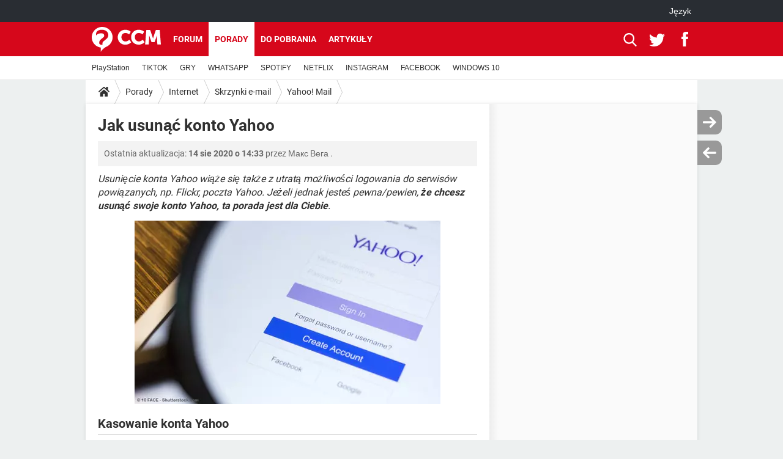

--- FILE ---
content_type: text/html; charset=UTF-8
request_url: https://pl.ccm.net/faq/9968-jak-usunac-konto-yahoo
body_size: 15561
content:

<!--Akamai-ESI:PAGE:setreftime=1767510983/--><!DOCTYPE html>
<!--[if IE 8 ]> <html lang="pl" dir="ltr" class="no-js ie8 lt-ie9 oldie"> <![endif]-->
<!--[if IE 9 ]> <html lang="pl" dir="ltr" class="no-js ie9"> <![endif]-->
<!--[if gt IE 9]><!--> <html lang="pl" dir="ltr"> <!--<![endif]-->

<head prefix="og: http://ogp.me/ns# fb: http://ogp.me/ns/fb#">
    <meta charset="utf-8">
    <meta http-equiv="X-UA-Compatible" content="IE=edge,chrome=1">
    <meta name="viewport" content="width=device-width, initial-scale=1.0" />

    <style>
        :root {
            --for-color-primary: #D6071B;
            --for-color-primary--lighten: #f7192e;
            --for-color-primary--darken: #a50515;
        }
    </style>
    
    <title>Jak usunąć konto Yahoo - CCM</title>

<script>
    var dataLayer = [{"appConfig":{"subContainers":["GTM-PFM9M3R"]},"ads.insertor":{"nodeSelector":"#jArticleInside"},"site":"pl.ccm.net","environnement":"production","pageType/screenType":"classique","sessionType":"nonConnectee","userStatus":"Anonyme","idArticle":"9968","author":"Floreo","ops":0,"level1":"divers","level2":"Internet","level3":"Skrzynki e-mail","application":"faq","pageCategory":"article","theme":"Yahoo! Mail","country":"US","asnum":"16509"}];

            !function(e){"use strict";var t,n,o,r=function(){},s=Object.getOwnPropertyNames(window.console).reduce((function(e,t){return"function"==typeof console[t]&&(e[t]=r),e}),{}),a=function(){return s},i=e.console;if("object"==typeof e.JSON&&"function"==typeof e.JSON.parse&&"object"==typeof e.console&&"function"==typeof Object.keys){var c={available:["others.catch","others.show"],broadcasted:[]},u={available:["others.catch","others.show"]},d=(t=/^\s+(.*)\s+$/g,n=function(e){return Math.pow(9,e)},o=function(e){return parseInt((e.charCodeAt()<<9)%242)},{get:function(e){e=e.replace(t,"$1");for(var r=[0,0,0],s=0,a=0;s<e.length;s++)a=parseInt(s/r.length),r[s%3]+=parseInt(o(e[s])/n(a));for(s=0;s<r.length;s++)r[s]>255&&(r[s]=255);return r},toRGB:function(e){return"rgb("+e.join(",")+")"},visible:function(e){return e[0]>220||e[1]>220||e[2]>220?[0,0,0]:[255,255,255]}});e.getConsole=function(e){if("string"!=typeof e)throw"getConsole need a tag name (string)";var t=e.split(".");if(function(e){var t,n=e.split(".")[0];-1===c.available.indexOf(n)&&(c.available.push(n),(t=document.createEvent("CustomEvent")).initCustomEvent("getConsole.tag.available",0,0,n),document.dispatchEvent(t)),-1===u.available.indexOf(e)&&(u.available.push(e),(t=document.createEvent("CustomEvent")).initCustomEvent("getConsole.fulltag.available",0,0,n),document.dispatchEvent(t))}(e=t[0]),-1!==c.broadcasted.indexOf(e)){var n=function(e){var t=[],n=[];return e.forEach((function(e){t.push("%c "+e.name+" "),n.push("background-color:"+e.bgColor+";color:"+e.color+";border-radius:2px;")})),[t.join("")].concat(n)}(t.map((function(e){var t=d.get(e);return{name:e,color:d.toRGB(d.visible(t)),bgColor:d.toRGB(t)}}))),o=["log","warn","error","info","group","groupCollapsed","groupEnd"].reduce(((e,t)=>(e[t]=n.reduce(((e,t)=>e.bind(window.console,t)),window.console[t]),e)),{});return Object.keys(i).forEach((function(e){void 0===o[e]&&(o[e]=i[e])})),o}return a()},e.getConsole.tags=c,c.broadcasted=function(){try{var e=localStorage.getItem("getConsole");e=null===e?[]:JSON.parse(e)}catch(t){e=[]}return e}(),-1!==c.broadcasted.indexOf("others.catch")&&(e.console=e.getConsole("others.show"))}else e.getConsole=a}(window),logger={_buffer:[],log:function(){"use strict";this._buffer.push(arguments)}},function(e){"use strict";var t={domains:["hpphmfubhnbobhfs","bnb{po.betztufn","beoyt","epvcmfdmjdl","hpphmftzoejdbujpo","wjefptufq","s77ofu","ufbet","vosvmznfejb","tnbsubetfswfs","tljnsftpvsdft","{fcftupg","uumce","hpphmfbqjt","wjefpqmb{b","hpphmfbetfswjdft","fggfdujwfnfbtvsf","pvucsbjo","ubcppmb"],classes:"ufyuBe!BeCpy!qvc`411y361!qvc`411y361n!qvc`839y:1!ufyu.be!ufyuBe!Mjhbuvt!ufyu`be!ufyu`bet!ufyu.bet!ufyu.be.mjolt",event:{category:"pbt`mpbefe",action:"gbjm"}},n=e.getConsole("inObs"),o=0,r={},s=function(e,t){return t=t||1,e.split("").map((function(e){return String.fromCharCode(e.charCodeAt()+t)})).join("")},a=[];e.integrityObserver={state:{net:null,dom:null,perf:null},corrupted:0,listen:function(e){this.corrupted?e(this.state):a.push(e)},sendToListeners:function(){a.forEach(function(e){e(this.state)}.bind(this))},reportCorruption:function(){var e=function(){"undefined"!=typeof ga?ga("send",{hitType:"event",eventCategory:s(t.event.category,-1),eventAction:s(t.event.action,-1),nonInteraction:1}):setTimeout(e,100)};e()},reportListCorruption:function(){var e,t=[];for(e in this.state)this.state[e]&&t.push(e);t.length>0&&((new Image).src="https://lists.ccmbg.com/st?t="+encodeURIComponent(t.join(","))+"&d="+window.location.host.split(/\./).slice(0,-1).join("."))},reportChange:function(){this.sendToListeners(),this.reportCorruption()},init:function(){var e=function(e){return function(t){this.state[e]=t,t&&(!this.corrupted&&this.reportChange(),this.corrupted=1)}.bind(this)};!function(e){if("undefined"!=typeof MutationObserver){var n=document.createElement("div"),o=document.getElementsByTagName("html")[0],r={},a={childList:1,attributes:1,characterData:1,subtree:1},i=0,c=new MutationObserver((function(t){t.forEach((function(t){"style"===t.attributeName&&(c.disconnect(),"none"===t.target.style.display&&!e.called&&(e.called=1)&&e.call(r,1))}))})),u=new MutationObserver((function(t){t.forEach((function(t){try{if("childList"===t.type&&"HTML"===t.target.nodeName&&t.addedNodes.length&&"BODY"===t.addedNodes[0].nodeName&&!i){i=1,t.addedNodes[0].appendChild(n);var o=getComputedStyle(n);if(r=t.addedNodes[0],u.disconnect(),/Trident/.test(navigator.userAgent))return void setTimeout((function(){!e.called&&(e.called=1)&&e.call(r,0)}),50);setTimeout((function(){t.addedNodes[0].removeChild(n)}),60),c.disconnect(),e.call(t.addedNodes[0],"none"===o.getPropertyValue("display")||/url\("about:abp/.test(o.getPropertyValue("-moz-binding")))}}catch(e){}}))}));n.className=s(t.classes,-1),n.style.display="block",u.observe(o,a),c.observe(n,a)}else e.call(0,0)}(e.call(this,"dom")),function(e,a){if("undefined"!=typeof MutationObserver&&void 0!==URL.prototype){var i=document.getElementsByTagName("html")[0],c=0,u=new MutationObserver((function(i){i.forEach((function(i){try{var d,l,f,p="",g=new Date,h=function(){};if("childList"===i.type&&i.addedNodes.length&&void 0!==(d=i.addedNodes[0]).src&&("SCRIPT"===(p=d.nodeName)||"IFRAME"===p)){try{l=new URL(d.src),f=l&&l.host?l.host.split(/\./).slice(-2).shift():null}catch(e){}h=i.addedNodes[0].onerror,i.addedNodes[0].onerror=function(){try{n.warn("Missing script",d.src),!c&&f&&-1!==t.domains.indexOf(s(f))&&(new Date).getTime()-g.getTime()<1500&&(n.warn("Integrity violation on ",d.src," not observing anymore !"),u.disconnect(),c=1,e(1)),"function"==typeof h&&h.apply(this,Array.prototype.slice.call(arguments))}catch(e){}},"function"==typeof performance.getEntriesByType&&o<2&&"SCRIPT"===p&&-1!==t.domains.indexOf(s(f))&&(void 0===r[f]||"hpphmfubhnbobhfs"===s(f))&&(r[f]=1,i.addedNodes[0].addEventListener("load",(function(){-1===performance.getEntriesByType("resource").map((function(e){return e.name})).indexOf(d.src)&&2==++o&&(u.disconnect(),a(1))})))}}catch(e){}}))}));u.observe(i,{childList:1,attributes:1,characterData:1,subtree:1})}else e.call(0,0)}(e.call(this,"net"),e.call(this,"perf")),window.addEventListener("load",function(){this.reportListCorruption()}.bind(this))}},"function"==typeof Object.bind&&e.integrityObserver.init()}(window),function(e,t,n,o){"use strict";void 0===e._gtm&&(e._gtm={events:{on:[],ready:[],readyAll:[],trigger:function(e){this._trigger.push(e)},_trigger:[]},versions:{},onReady:[]}),void 0===e._gtm.versions&&(e._gtm.versions={}),e._gtm.versions.staticheader=1,e._gtm.state="loading";var r=dataLayer[0].appConfig,s=["GTM-N4SNZN"],a=r.subContainers||[],i=e.getConsole("GTM").log,c=function(e){if(void 0!==t.dispatchEvent){var n=null;"function"==typeof Event?n=new Event(e):(n=t.createEvent("Event")).initEvent(e,0,0),t.dispatchEvent(n)}},u=function(){u.state++,u.state===s.length&&(e._gtm.state="loaded",c("gtm.loaded"))},d=function(){e._gtm.state="error",c("gtm.error"),l.clearWorkspacesInfo(this)};u.state=0,s=s.concat(a),i("Loading sub containers:",a);var l={infoKey:"ccm_gtm_workspaces",workspacesInfo:{},fetchWorkspacesInfo:function(){try{this.workspacesInfo=this.getInfoFromQuerystring()||this.getInfoFromCookie()||{}}catch(e){console.error("Cannot get workspaces info.",e)}},parseWorkspacesInfo:function(e){for(var t={},n=e.split("|"),o=0;o<n.length;o++){var r=n[o].split("::");3===r.length&&(t[r[0]]={container:r[0],workspace:r[1],auth:r[2]})}return t},removeInfoFromQuerystring:function(){if(""===e.location.search)return"";for(var t=e.location.search.substring(1).split("&"),n=[],o=0;o<t.length;o++){t[o].split("=")[0]!==this.infoKey&&n.push(t[o])}return"?"+n.join("&")},generatePreviewQuery:function(e){try{var t=this.workspacesInfo[e];return t?(i("["+t.container+'] loading custom workspace "'+t.workspace+'"'),dataLayer[0].appConfig.previewWorkspaces=dataLayer[0].appConfig.previewWorkspaces||[],dataLayer[0].appConfig.previewWorkspaces.push(t),"&gtm_auth="+t.auth+"&gtm_preview="+t.workspace+"&gtm_cookies_win=x"):""}catch(t){return console.error('Cannot generate preview query for container "'+e+'"',t),""}},getInfoFromQuerystring:function(){for(var t=(e.location.search||"").substring(1).split("&"),n=0;n<t.length;n++){var o=t[n].split("=");if(decodeURIComponent(o[0])===this.infoKey)return this.parseWorkspacesInfo(decodeURIComponent(o[1]))}return null},getInfoFromCookie:function(){try{var t=e.document.cookie.match("(^|;) ?"+this.infoKey+"=([^;]*)(;|$)");if(t)return this.parseWorkspacesInfo(decodeURIComponent(t[2]))}catch(e){}return null},clearWorkspacesInfo:function(t){try{var n=t.getAttribute("data-id");if(this.workspacesInfo[n]){i('Cannot load container "'+n+'". Clearing cookie and querystring param...');var o=e.location.hostname.split("."),r=o.length;o=r>2&&"br"===o[r-1]&&"com"===o[r-2]?o.slice(-3).join("."):o.slice(-2).join("."),document.cookie=this.infoKey+"=; domain= "+o+"; path=/; expires=Thu, 01 Jan 1970 00:00:01 GMT;";var s=this.removeInfoFromQuerystring();e.location.search=s}}catch(e){console.error("Cannot clear workspaces info.",e)}}};l.fetchWorkspacesInfo();for(var f=0,p=s.length;f<p;++f){e[o]=e[o]||[],e[o].push({"gtm.start":(new Date).getTime(),event:"gtm.js"});var g=l.generatePreviewQuery(s[f]),h=t.getElementsByTagName(n)[0],m=t.createElement(n);m.async=1,m.onload=u,m.onerror=d,m.setAttribute("data-id",s[f]),m.src="https://www.googletagmanager.com/gtm.js?id="+s[f]+g,h.parentNode.insertBefore(m,h)}}(window,document,"script","dataLayer"),OAS_AD_BUFFER=[],OAS_AD=function(){OAS_AD_BUFFER.push(Array.prototype.slice.call(arguments))},function(e){"use strict";function t(t){t instanceof ErrorEvent&&e._gtm.errors.push({message:t.message,stack:t.error?t.error.stack:void 0,name:t.error?t.error.name:void 0,filename:t.filename,line:t.lineno,column:t.colno})}function n(t){t.reason instanceof Error?e._gtm.errors.push({message:t.reason.message,stack:t.reason.stack,name:t.reason.name,promise:1,filename:t.reason.filename,line:t.reason.lineno,column:t.reason.colno}):e._gtm.errors.push({message:t.reason,promise:1})}e._gtm=e._gtm||{},e._gtm.errors=[],e._gtm.errors.types=[],e._gtm.errors.types.push({type:"error",callback:t}),e.addEventListener("error",t),e._gtm.errors.types.push({type:"unhandledrejection",callback:n}),e.addEventListener("unhandledrejection",n)}(window);    

    dataLayer.push({"event":"app.config","appConfig":{"asl":{"sitepage":"\/faq","keywords":["parallaxeinfeed","internet","skrzynki-e-mail","yahoo-mail","faq-9968","faq"]}}});
</script>


    <meta name="description" content="Usunięcie konta Yahoo wiąże się także z utratą możliwości logowania do serwis&amp;oacute;w powiązanych, np. Flickr, poczta Yahoo. Jeżeli jednak jesteś pewna/pewien, że chcesz usunąć swoje konto Yahoo, ta porada jest dla Ciebie. Zaloguj się na swoje konto...." />
    <meta name="theme-color" content="#d51827" />
    <meta name="msapplication-TileColor" content="#d51827" />
    <meta name="msapplication-TileImage" content="https://astatic.ccmbg.com/www.commentcamarche.net_i18n/_skin/favicon/mstile-144x144.png" />
    <meta name="msapplication-config" content="https://astatic.ccmbg.com/www.commentcamarche.net_i18n/_skin/favicon/browserconfig.xml" />
    <meta name="robots" content="max-snippet:-1, max-image-preview:large, max-video-preview:15" />
    <meta name="referrer" content="always" />
    <meta name="googlebot" content="snippet,archive" />
    <meta property="og:image" content="https://img-23.ccm2.net/7R1i4b6UMx9bmVsUINlCXYtNUoo=/500x/31afca363c6743228d793f78f403ff02/ccm-faq/Yahoo_10face_Shutterstock.jpg"/>
    <meta property="og:type" content="website"/>
    <meta property="og:description" content="Usunięcie konta Yahoo wiąże się także z utratą możliwości logowania do serwis&amp;oacute;w powiązanych, np. Flickr, poczta Yahoo. Jeżeli jednak jesteś pewna/pewien, że chcesz usunąć swoje konto Yahoo, ta porada jest dla Ciebie. Zaloguj się na swoje konto...."/>
    <meta property="og:title" content="Jak usunąć konto Yahoo"/>
    <meta property="og:url" content="https://pl.ccm.net/faq/9968-jak-usunac-konto-yahoo"/>
    <meta property="og:site_name" content="CCM"/>
    <meta http-equiv="Content-Language" content="pl"/>
    <meta property="atm" content="aHR0cHM6Ly9wbC5jY20ubmV0L2ZhcS85OTY4LWphay11c3VuYWMta29udG8teWFob28=" />
    <link rel="canonical" href="https://pl.ccm.net/faq/9968-jak-usunac-konto-yahoo" />
    
    <link rel="icon" href="https://astatic.ccmbg.com/www.commentcamarche.net_i18n/_skin/favicon/favicon-32x32.png" sizes="32x32" type="image/png" />
    <link rel="icon" href="https://astatic.ccmbg.com/www.commentcamarche.net_i18n/_skin/favicon/favicon-16x16.png" sizes="16x16" type="image/png" />
    <link rel="icon" href="https://astatic.ccmbg.com/www.commentcamarche.net_i18n/_skin/favicon/android-chrome-192x192.png" sizes="192x192" type="image/png" />
    <link rel="apple-touch-icon" href="https://astatic.ccmbg.com/www.commentcamarche.net_i18n/_skin/favicon/apple-touch-icon-57x57.png" sizes="57x57" />
    <link rel="apple-touch-icon" href="https://astatic.ccmbg.com/www.commentcamarche.net_i18n/_skin/favicon/apple-touch-icon-60x60.png" sizes="60x60" />
    <link rel="apple-touch-icon" href="https://astatic.ccmbg.com/www.commentcamarche.net_i18n/_skin/favicon/apple-touch-icon-72x72.png" sizes="72x72" />
    <link rel="apple-touch-icon" href="https://astatic.ccmbg.com/www.commentcamarche.net_i18n/_skin/favicon/apple-touch-icon-76x76.png" sizes="76x76" />
    <link rel="apple-touch-icon" href="https://astatic.ccmbg.com/www.commentcamarche.net_i18n/_skin/favicon/apple-touch-icon-114x114.png" sizes="114x114" />
    <link rel="apple-touch-icon" href="https://astatic.ccmbg.com/www.commentcamarche.net_i18n/_skin/favicon/apple-touch-icon-120x120.png" sizes="120x120" />
    <link rel="apple-touch-icon" href="https://astatic.ccmbg.com/www.commentcamarche.net_i18n/_skin/favicon/apple-touch-icon-144x144.png" sizes="144x144" />
    <link rel="apple-touch-icon" href="https://astatic.ccmbg.com/www.commentcamarche.net_i18n/_skin/favicon/apple-touch-icon-152x152.png" sizes="152x152" />
    <link rel="apple-touch-icon" href="https://astatic.ccmbg.com/www.commentcamarche.net_i18n/_skin/favicon/apple-touch-icon-180x180.png" sizes="180x180" />
    <link rel="preload" href="https://astatic.ccmbg.com/ccmcms_commentcamarche/dist/external/fonts/Roboto-Gfonts-Regular.woff2" crossorigin as="font" />
    <link rel="preload" href="https://astatic.ccmbg.com/ccmcms_commentcamarche/dist/external/fonts/Roboto-Gfonts-Bold.woff2" crossorigin as="font" />
        <link rel="manifest" href="https://astatic.ccmbg.com/www.commentcamarche.net_i18n/_skin/favicon/manifest.json"  />
    <link rel="mask-icon" href="https://astatic.ccmbg.com/www.commentcamarche.net_i18n/_skin/favicon/safari-pinned-tab.svg" color="#d51827" />
    
<link rel="stylesheet" media="all" href="https://astatic.ccmbg.com/www.commentcamarche.net_i18n/dist/app/css/chunks/site_ht_inter.04bf4568b32fe3dbd824.css" /><link rel="stylesheet" media="all" href="https://astatic.ccmbg.com/www.commentcamarche.net_i18n/dist/app/css/chunks/skin_legacy.8bc71bbd4e6a7a2994c0.css" />

<script type="application/ld+json">{"@context":"https://schema.org","@type":"WebPage","breadcrumb":{"@type":"BreadcrumbList","itemListElement":[{"@type":"ListItem","position":1,"name":"Strona główna","item":"https://pl.ccm.net/"},{"@type":"ListItem","position":2,"name":"Porady","item":"https://pl.ccm.net/faq/"},{"@type":"ListItem","position":3,"name":"Internet","item":"https://pl.ccm.net/faq/internet-7"},{"@type":"ListItem","position":4,"name":"Skrzynki e-mail","item":"https://pl.ccm.net/faq/skrzynki-e-mail-256"},{"@type":"ListItem","position":5,"name":"Yahoo! Mail","item":"https://pl.ccm.net/faq/yahoo-mail-263"}]},"name":"Jak usunąć konto Yahoo - CCM","url":"https://pl.ccm.net/faq/9968-jak-usunac-konto-yahoo"}</script>
    </head>

<body class="flex-layout ">
    <div class="jOverlay overlay"></div>
    <a name="top"></a>
    
    <div id="ctn_x02"><div id="ba_x02" class="ba x02"><script>OAS_AD("x02");</script></div></div>
    <div id="tt" style="display:none">
        <div id="tttop"></div>
        <div id="ttcont"></div>
        <div id="ttbot"></div>
    </div>
    <span class="tooltips" style="display:none" id="ntt"><span id="nttcont"></span><span class="arrowDown"></span></span>

    <div id="oasLayout" class="layout--flexbox">

        <img src="https://akm-static.ccmbg.com/a/aHR0cDovL3BsLmNjbS5uZXQvZmFxLzk5NjgtamFrLXVzdW5hYy1rb250by15YWhvbw==/alpha.png" style="position: absolute;"><header class="ccm_header--rwd jHeader" data-cookie-prefix="">
    <div class="ccm_header__top">
      <div class="layout">
        <span data-target="jMenuBox" class="jDropBtn jDropMenuBtn ccm_header__click_trigger">
          <span>Menu</span>
          <svg viewBox="0 0 440.307 440.307" class="svg_icon svg_icon--cross">
              <g fill="#fff" class="svg_icon_g">
                  <polygon points="440.307,58.583 381.723,0 220.153,161.57 58.584,0 0,58.583 161.569,220.153 0,381.723 58.584,440.307    220.153,278.736 381.723,440.307 440.307,381.723 278.736,220.153"/>
              </g>
          </svg>
        </span>
          <a href="https://pl.ccm.net/" class="app_logo">
              <img width="113" height="41" class="ccmcss_rwd_header__logo" src="https://astatic.ccmbg.com/www.commentcamarche.net_i18n/_skin/_common/img/logo_ccm.svg?19" alt="CCM">
          </a>
          <nav id="jMainNav" class="ccm_header__nav jDropBox jMenuBox" role="navigation">
            <ul id="mmenu_ul_id">
                <li class="ccm_ico_home">
                <a href="https://pl.ccm.net/">
                    <span>Strona główna</span>
                </a>
                <button class="app_nav__sub--collapse jNavSubCollapse app_nav__sub--collapse--plus">
                    <span></span>
                </button>
                <div class="ccm_submenu">
                    <ul>
                                                    <li>
                                <a href="https://pl.ccm.net/faq/s/youtube">
                                    YOUTUBE                                </a>
                            </li>
                                                    <li>
                                <a href="https://pl.ccm.net/faq/s/tiktok">
                                    TIKTOK                                </a>
                            </li>
                                                    <li>
                                <a href="https://pl.ccm.net/faq/gry-127">
                                    GRY                                </a>
                            </li>
                                                    <li>
                                <a href="https://pl.ccm.net/faq/whatsapp-325">
                                    WHATSAPP                                </a>
                            </li>
                                                    <li>
                                <a href=" https://pl.ccm.net/faq/spotify-347">
                                    SPOTIFY                                </a>
                            </li>
                                                    <li>
                                <a href="https://pl.ccm.net/faq/netflix-357">
                                    NETFLIX                                </a>
                            </li>
                                                    <li>
                                <a href=" https://pl.ccm.net/faq/instagram-322">
                                    INSTAGRAM                                </a>
                            </li>
                                                    <li>
                                <a href="https://pl.ccm.net/faq/facebook-303">
                                    FACEBOOK                                </a>
                            </li>
                                                    <li>
                                <a href="https://pl.ccm.net/faq/windows-10-328">
                                    WINDOWS 10                                </a>
                            </li>
                                            </ul>
                </div>
            </li>
                    <li>
                <a href="/faq/">Porady</a>
                <button class="app_nav__sub--collapse jNavSubCollapse app_nav__sub--collapse--plus">
                    <span></span>
                </button>
                <div class="ccm_submenu">
                    <ul>
                                                    <li>
                                <a href="https://pl.ccm.net/faq/s/PlayStation">
                                    PlayStation                                </a>
                            </li>
                                                    <li>
                                <a href="https://pl.ccm.net/faq/s/tiktok">
                                    TIKTOK                                </a>
                            </li>
                                                    <li>
                                <a href="https://pl.ccm.net/faq/gry-127">
                                    GRY                                </a>
                            </li>
                                                    <li>
                                <a href="https://pl.ccm.net/faq/whatsapp-325">
                                    WHATSAPP                                </a>
                            </li>
                                                    <li>
                                <a href=" https://pl.ccm.net/faq/spotify-347">
                                    SPOTIFY                                </a>
                            </li>
                                                    <li>
                                <a href="https://pl.ccm.net/faq/netflix-357">
                                    NETFLIX                                </a>
                            </li>
                                                    <li>
                                <a href=" https://pl.ccm.net/faq/instagram-322">
                                    INSTAGRAM                                </a>
                            </li>
                                                    <li>
                                <a href="https://pl.ccm.net/faq/facebook-303">
                                    FACEBOOK                                </a>
                            </li>
                                                    <li>
                                <a href="https://pl.ccm.net/faq/windows-10-328">
                                    WINDOWS 10                                </a>
                            </li>
                                            </ul>
                </div>
            </li>
                        <li>
                <a href="/download/">Do pobrania</a>
                <button class="app_nav__sub--collapse jNavSubCollapse app_nav__sub--collapse--plus">
                    <span></span>
                </button>
                <div class="ccm_submenu">
                    <ul>
                                                    <li>
                                <a href="https://pl.ccm.net/download/s/android">
                                    ANDROID                                </a>
                            </li>
                                                    <li>
                                <a href="https://pl.ccm.net/faq/s/tiktok">
                                    TIKTOK                                </a>
                            </li>
                                                    <li>
                                <a href="https://pl.ccm.net/faq/gry-127">
                                    GRY                                </a>
                            </li>
                                                    <li>
                                <a href="https:pl.ccm.net/faq/whatsapp-325">
                                    WHATSAPP                                </a>
                            </li>
                                                    <li>
                                <a href="https://pl.ccm.net/download/s/ios">
                                    IOS                                </a>
                            </li>
                                                    <li>
                                <a href="https://pl.ccm.net/faq/netflix-357">
                                    NETFLIX                                </a>
                            </li>
                                                    <li>
                                <a href=" https://pl.ccm.net/faq/instagram-322">
                                    INSTAGRAM                                </a>
                            </li>
                                                    <li>
                                <a href="https://pl.ccm.net/faq/facebook-303">
                                    FACEBOOK                                </a>
                            </li>
                                                    <li>
                                <a href="https://pl.ccm.net/faq/windows-10-328">
                                    WINDOWS 10                                </a>
                            </li>
                                            </ul>
                </div>
            </li>
                        <li>
                <a href="/forum/">Forum</a>
                <button class="app_nav__sub--collapse jNavSubCollapse app_nav__sub--collapse--plus">
                    <span></span>
                </button>
                <div class="ccm_submenu">
                    <ul>
                                                    <li>
                                <a href="https://pl.ccm.net/faq/s/COVID">
                                    COVID-19                                </a>
                            </li>
                                                    <li>
                                <a href="https://pl.ccm.net/faq/s/tiktok">
                                    TIKTOK                                </a>
                            </li>
                                                    <li>
                                <a href="https://pl.ccm.net/faq/gry-127">
                                    GRY                                </a>
                            </li>
                                                    <li>
                                <a href="https://pl.ccm.net/faq/whatsapp-325">
                                    WHATSAPP                                </a>
                            </li>
                                                    <li>
                                <a href=" https://pl.ccm.net/faq/spotify-347">
                                    SPOTIFY                                </a>
                            </li>
                                                    <li>
                                <a href="https://pl.ccm.net/faq/netflix-357">
                                    NETFLIX                                </a>
                            </li>
                                                    <li>
                                <a href=" https://pl.ccm.net/faq/instagram-322">
                                    INSTAGRAM                                </a>
                            </li>
                                                    <li>
                                <a href="https://pl.ccm.net/faq/facebook-303">
                                    FACEBOOK                                </a>
                            </li>
                                                    <li>
                                <a href="https://pl.ccm.net/faq/windows-10-328">
                                    WINDOWS 10                                </a>
                            </li>
                                            </ul>
                </div>
            </li>
                        <li>
                <a href="/contents/">Artykuły</a>
                <button class="app_nav__sub--collapse jNavSubCollapse app_nav__sub--collapse--plus">
                    <span></span>
                </button>
                <div class="ccm_submenu">
                    <ul>
                                                    <li>
                                <a href="https://pl.ccm.net/faq/s/COVID">
                                    COVID-19                                </a>
                            </li>
                                                    <li>
                                <a href="https://pl.ccm.net/faq/s/tiktok">
                                    TIKTOK                                </a>
                            </li>
                                                    <li>
                                <a href="https://pl.ccm.net/faq/gry-127">
                                    GRY                                </a>
                            </li>
                                                    <li>
                                <a href="https://pl.ccm.net/faq/whatsapp-325">
                                    WHATSAPP                                </a>
                            </li>
                                                    <li>
                                <a href=" https://pl.ccm.net/faq/spotify-347">
                                    SPOTIFY                                </a>
                            </li>
                                                    <li>
                                <a href="https://pl.ccm.net/faq/netflix-357">
                                    NETFLIX                                </a>
                            </li>
                                                    <li>
                                <a href=" https://pl.ccm.net/faq/instagram-322">
                                    INSTAGRAM                                </a>
                            </li>
                                                    <li>
                                <a href="https://pl.ccm.net/faq/facebook-303">
                                    FACEBOOK                                </a>
                            </li>
                                                    <li>
                                <a href="https://pl.ccm.net/faq/windows-10-328">
                                    WINDOWS 10                                </a>
                            </li>
                                            </ul>
                </div>
            </li>
            </ul>
              <p>
                <a href="https://pl.ccm.net/forum/new" class="ico--new btn--size-xl btn--size-full btn--bg-channel" id="create_new_question">Zadaj pytanie</a>
              </p>
          </nav>
          <div class="ccm_header__right">
            <ul>
                <li class="ccm_header__btn_search">
                  <a href="javascript:void(0)" data-target="jSearchBox" class="jDropBtn">
                    <svg viewBox="-281 404.9 32 32" class="svg_icon svg_icon--search"><path class="svg_icon_g" d="M-280 432.1c-1.2 1.1-1.3 2.9-.2 4s2.9 1 4-.2l6.4-7.6c.7-.8 1-1.6 1-2.3 2.1 1.8 4.8 2.9 7.8 2.9 6.6 0 12-5.4 12-12s-5.4-12-12-12-12 5.4-12 12c0 3 1.1 5.7 2.9 7.8-.7 0-1.5.3-2.3 1l-7.6 6.4zm11-15.2c0-4.4 3.6-8 8-8s8 3.6 8 8-3.6 8-8 8-8-3.6-8-8z"></path></svg>
                  </a>
                </li>
            </ul>
        </div>
      </div>

    </div>

    <div class="ccm_header__search jDropBox jSearchBox">
        <form action="https://pl.ccm.net/search/index" method="get" id="jContentSearchForm" role="search">
            <fieldset>
                <legend>Szukaj</legend>
                <input placeholder="Szukaj" name="q" value="" type="search">
                <button type="submit" class="ccm_ico--search"></button>
            </fieldset>
        </form>
        <div class="jDropBoxOverlay ccm_header__overlay"></div>
    </div>

    <div class="ccm_header__login jDropBox jLoginBox">
    <div class="ccm_header__overlay jDropBoxOverlay"></div>
  </div>
</header>

<header role="banner" class="ccm_header">
    <div class="ccm_top_bar">
    <div class="layout">
                    <div role="main" class="layout_main">
                <ul class="ccmNetwork">
                                    <li class="selected" style="visibility:hidden">
                        <a href="/">
                            High-tech                        </a>
                    </li>
                                    </ul>
            </div>
                    <div class="layout_right"><ul class="ccm_top_nav">
    <li id="language" class="ccm_usermenu_language">
        <a href="javascript:void(0);" class="ccm_usermenu_language__btn">J&#281;zyk</a>

        <div class="ccm_box_hover">
            <ul>
                                    <li>
                        <a href="https://de.ccm.net"
                           lang="de">Deutsch</a>
                    </li>
                                    <li>
                        <a href="https://br.ccm.net"
                           lang="pt">Português</a>
                    </li>
                                    <li>
                        <a href="https://id.ccm.net"
                           lang="id">Bahasa Indonesia</a>
                    </li>
                                    <li>
                        <a href="https://it.ccm.net"
                           lang="it">Italiano</a>
                    </li>
                                    <li>
                        <a href="https://ru.ccm.net"
                           lang="ru">Русский</a>
                    </li>
                                    <li>
                        <a href="https://pl.ccm.net"
                           lang="pl">Polski</a>
                    </li>
                                    <li>
                        <a href="https://nl.ccm.net"
                           lang="nl">Nederlands</a>
                    </li>
                                    <li>
                        <a href="https://in.ccm.net"
                           lang="hi">हिंदी</a>
                    </li>
                            </ul>
        </div>
    </li>
</ul>
</div>
    </div>
</div>
    <div class="ccm_middle_bar">
        <div class="layout">
            <div class="ccm_logo_ccm">
                <a href="https://pl.ccm.net/" title="CCM">
                    <img width="113" height="41"
                         src="https://astatic.ccmbg.com/www.commentcamarche.net_i18n/_skin/_common/img/logo_ccm.svg?19"
                         alt="CCM"
                    />
                </a>
            </div>
            <div class="ccm_social_header">
                <a id="jSearchBt" href="javascript:void(0)" class="ccm_ico--search"></a>

                                     <a href="https://www.twitter.com/ccm_polska" target="_blank" rel="noopener noreferrer" class="ccm_ico--twitter ccm_social_header__tw">
                         <img src="https://astatic.ccmbg.com/www.commentcamarche.net_i18n/_skin/_common/img/shim.gif"
                              alt="CCM / Twitter"
                              title="CCM / Twitter"
                              width="1"
                              height="1" />
                     </a>
                
                                    <a href="https://www.facebook.com/pl.ccm.net" target="_blank" rel="noopener noreferrer" class="ccm_ico--facebook ccm_social_header__fb">
                        <img src="https://astatic.ccmbg.com/www.commentcamarche.net_i18n/_skin/_common/img/shim.gif"
                             alt="CCM / Facebook"
                             title="CCM / Facebook"
                             width="1"
                             height="1" />
                    </a>
                
                
                
                <div id="jSearchForm" class="ccm_header_form">
                     <form action="https://pl.ccm.net/search/index"
                           method="get" class="headerFooter" data-inputupdate="true">
                         <fieldset>
                             <legend>Szukaj</legend>
                             <input type="text"
                                    placeholder="Szukaj"
                                    class="ccm_search"
                                    name="q"
                                    id="searchform_input"
                                                              >
                             <input type="hidden" value="0" name="already_focused" id="searchform_focused">
                             <input type="submit" value="OK" class="ccm_submit">
                         </fieldset>
                     </form>
                </div><!-- /ccm_header_form -->
            </div>
            <nav id="ccm_nav" role="navigation">
               <div id="ccm_scroller">
                   <div class="layout_ct">

                       <ul id="mmenu_ul_id">
        <li class="ccm_ico_home">
        <a href="https://pl.ccm.net/">
            <span>Strona g&#322;&oacute;wna</span>
        </a>
        <div class="ccm_submenu">
                    </div>
    </li>
        <li>
        <a href="/forum/">Forum        </a>
            </li>
            <li class="selected current">
        <a href="/faq/">Porady        </a>
            </li>
            <li>
        <a href="/download/">Do pobrania        </a>
            </li>
            <li>
        <a href="/contents/">Artykuły        </a>
            </li>
        </ul>
                    </div>
               </div>
                                  <div class="ccm_submenu" style="display: block">
                       <ul>
                                                          <li><a href="https://pl.ccm.net/faq/s/PlayStation">PlayStation</a></li>
                                                              <li><a href="https://pl.ccm.net/faq/s/tiktok">TIKTOK</a></li>
                                                              <li><a href="https://pl.ccm.net/faq/gry-127">GRY</a></li>
                                                              <li><a href="https://pl.ccm.net/faq/whatsapp-325">WHATSAPP</a></li>
                                                              <li><a href=" https://pl.ccm.net/faq/spotify-347">SPOTIFY</a></li>
                                                              <li><a href="https://pl.ccm.net/faq/netflix-357">NETFLIX</a></li>
                                                              <li><a href=" https://pl.ccm.net/faq/instagram-322">INSTAGRAM</a></li>
                                                              <li><a href="https://pl.ccm.net/faq/facebook-303">FACEBOOK</a></li>
                                                              <li><a href="https://pl.ccm.net/faq/windows-10-328">WINDOWS 10</a></li>
                                                      </ul>
                   </div>
                          </nav>
       </div>
   </div><!-- /ccm_middle_bar -->
</header>


        
                    <div class="app_layout_header">
                <div class="ccmcss_oas_top" data-adstrad="Reklamy">
                    
    <div id="ctn_top"><div id="ba_top" class="ba top"><script>OAS_AD("Top");</script></div></div>
                </div>

            </div>
        
        <div class="app_layout">

            <section class="app_layout_top">
    <div class="forum_breadcrumb__wrapper" id="jBreadcrumb">
    
    <nav class="cp_breadcrumb">
        <ul class="cp_breadcrumb__list">
                            <li class="cp_breadcrumb__item cp_breadcrumb__item--home">
                                <a href="https://pl.ccm.net/"
                >
                <svg xmlns="http://www.w3.org/2000/svg" viewBox="0 0 18 16" width="18" height="16" class="cp_breadcrumb__ico--home"><path fill="currentColor" d="M8.934 4.398 2.812 9.77a.163.163 0 0 1-.006.034.165.165 0 0 0-.005.034v5.439a.72.72 0 0 0 .202.51.637.637 0 0 0 .48.215H7.57v-4.35h2.726V16h4.089a.636.636 0 0 0 .479-.215.72.72 0 0 0 .202-.51V9.837a.168.168 0 0 0-.01-.068L8.934 4.4Z"/><path fill="currentColor" d="M17.876 7.402 15.43 5.247V.415a.381.381 0 0 0-.1-.273.337.337 0 0 0-.257-.106H12.93a.338.338 0 0 0-.257.106.382.382 0 0 0-.1.273v2.309L9.849.308A1.256 1.256 0 0 0 9 0c-.327 0-.61.103-.848.308L.124 7.402a.351.351 0 0 0-.123.255.4.4 0 0 0 .078.278l.693.876c.06.071.137.115.234.13.09.009.179-.02.268-.082L9 2.025l7.726 6.834c.06.055.138.082.235.082h.033a.375.375 0 0 0 .235-.13l.692-.876a.4.4 0 0 0 .078-.279.352.352 0 0 0-.123-.254Z"/></svg>
                </a>
    
                </li>
                            <li class="cp_breadcrumb__item">
                                <a href="https://pl.ccm.net/faq/"
                >
                Porady
                </a>
    
                </li>
                            <li class="cp_breadcrumb__item">
                                <a href="https://pl.ccm.net/faq/internet-7"
                >
                Internet
                </a>
    
                </li>
                            <li class="cp_breadcrumb__item">
                                <a href="https://pl.ccm.net/faq/skrzynki-e-mail-256"
                >
                Skrzynki e-mail
                </a>
    
                </li>
                            <li class="cp_breadcrumb__item">
                                <a href="https://pl.ccm.net/faq/yahoo-mail-263"
                >
                Yahoo! Mail
                </a>
    
                </li>
                    </ul>
    </nav>

    </div>
</section>
                        
            <div class="app_layout_ct">
                <div class="app_layout_ct__1">
                                        <div class="app_layout_ct__2">
                                                <div role="main" class="app_layout_main">
                            <div id="InfMsgDiv">
    </div>
<div class="ccm_page--faq" itemscope="" itemtype="https://schema.org/Article">
            <div itemprop="author" itemscope itemtype="https://schema.org/Person">
            <meta itemprop="name" content="Floreo" />
        </div>
        <meta itemprop="image" content="https://img-23.ccm2.net/7R1i4b6UMx9bmVsUINlCXYtNUoo=/500x/31afca363c6743228d793f78f403ff02/ccm-faq/Yahoo_10face_Shutterstock.jpg"/>
        <link itemprop="mainEntityOfPage" href="https://pl.ccm.net/faq/9968-jak-usunac-konto-yahoo" />

        <div itemprop="publisher" itemscope itemtype="https://schema.org/Organization">

                        <div itemprop="logo" itemscope itemtype="https://schema.org/ImageObject">
                <meta itemprop="url" content="https://astatic.ccmbg.com/www.commentcamarche.net_i18n/_skin/favicon/apple-touch-icon-180x180.png">
                <meta itemprop="width" content="180">
                <meta itemprop="height" content="180">
            </div>
                        <meta itemprop="name" content="CCM"/>

        </div>

        
    <div class="container jStickyHeightContent" id="jArticleContent">
        <div id="jOverlay" style="display:none" class="loaderAjax"></div>
                <header>
                <a name="topedit" style="float:left;visibility:hidden;"></a>
                    <h1 id="jArticleTitle" itemprop="headline">
                Jak usunąć konto Yahoo            </h1>
        </header>
                <div class="content__wrapper">
            <div class="content__metadata dontPrint">
    Ostatnia aktualizacja: <time itemprop="dateModified datePublished" datetime="2020-08-14T14:33:51+0200">14 sie 2020 o 14:33</time>    przez 
            <span class=" generated-token jTokenGenerator" data-token="L3Byb2ZpbGUvdXNlci9NYXhpbUNDTQ==" >Макс Вега</span>
    .
</div>
            <div id="jArticleInside" class="typo_content typo_content--img">
                <p><i>Usuni&#281;cie konta Yahoo wi&#261;&#380;e si&#281; tak&#380;e z utrat&#261; mo&#380;liwo&#347;ci logowania do serwis&oacute;w powi&#261;zanych, np. Flickr, poczta Yahoo. Je&#380;eli jednak jeste&#347; pewna/pewien, <b>&#380;e chcesz usun&#261;&#263; swoje konto Yahoo, ta porada jest dla Ciebie</b>.</i><br>
<a href="https://img-23.ccm2.net/7R1i4b6UMx9bmVsUINlCXYtNUoo=/500x/31afca363c6743228d793f78f403ff02/ccm-faq/Yahoo_10face_Shutterstock.jpg" class="fancy"><span style="text-align:center;clear:both;display: block;"><img class="typo_content__img--first" src="https://img-23.ccm2.net/7R1i4b6UMx9bmVsUINlCXYtNUoo=/500x/31afca363c6743228d793f78f403ff02/ccm-faq/Yahoo_10face_Shutterstock.jpg" alt="" width="500" border="0" loading="lazy"></span></a></p>
<h2 id="kasowanie-konta-yahoo">Kasowanie konta Yahoo</h2>
<p>Zaloguj si&#281; na swoje konto. Kliknij <b>Help</b> (Pomoc) - link znajduje si&#281; w prawym dolnym rogu ekranu. Teraz przejd&#378; do <b>My Account</b> (Moje konto) &gt; <b>Register or delete account</b> (Rejestracja lub usuwanie konta) &gt; <b>Closing your Yahoo account</b> (Usuwanie Twojego konta Yahoo) &gt; <b>Account termination</b> (Usu&#324;). Teraz nale&#380;y ponownie si&#281; zalogowa&#263;, aby unikn&#261;&#263; nieporozumie&#324;. Upewnij si&#281;, &#380;e zanim usuniesz konto, zrezygnowa&#322;a&#347;/e&#347; ze wszystkich p&#322;atnych subskrypcji.</p>
<p>Po przeczytaniu informacji dotycz&#261;cych skutk&oacute;w usuni&#281;cia konta, ponownie podaj dane logowania. Kliknij <b>Yes</b> (Tak).</p>
<p>Yahoo przechowa Twoje dane jeszcze przez <b>90 dni</b>. Je&#380;eli w tym czasie nie zalogujesz si&#281; na swoje konto, zostanie ono usuni&#281;te.</p>
<p><span class="ccm_signature">Zdj&#281;cie: &copy; 10face - Shutterstock.com</span></p><!--en:ccm.net/faq/53096-how-to-close-or-delete-yahoo-mail-account--><!--fr:www.commentcamarche.net/faq/48011-comment-fermer-supprimer-un-compte-yahoo-mail--><!--pt:br.ccm.net/faq/34182-como-fechar-ou-excluir-sua-conta-do-yahoo-mail--><!--id:id.ccm.net/faq/436-cara-nonaktifkan-atau-menghapus-akun-yahoo-mail-secara-permanen--><!--ru:ru.ccm.net/faq/652-kak-bezvozvratno-zakryt-vashu-uchetnuju-zapis-yahoo-mail--><!--pl:pl.ccm.net/faq/9968-jak-usunac-konto-yahoo--><!--hi:in.ccm.net/faq/1988-how-to-delete-your-yahoo-mail-account-permanently-->
            </div>

            <footer class="content__footer">
                <div class="ccm_author">
    Treści, które ukazują się w serwisie CCM powstają we współpracy z <a href="https://pl.ccm.net/contents/8-ccm-zespol">ekspertami IT</a> i pod kierownictwem Jeana-François Pillou, założyciela CCM.net. CCM to serwis o nowych technologiach - jeden z największych na świecie, dostępny w 11 językach.
</div>
            </footer>

        </div><!--content__wrapper-->
    </div><!-- container -->
    



    <div class="noTargetBlank ad_wrapper jATColMiddlePreSimili jAP2" ></div>
            <div class="dontPrint oas_simili">
                <a name="simili_main"></a>
                <div id="simili_container">
                    <div id="simili_title">
                        <span class="oas_simili--title">
                            Zobacz również                        </span>
                    </div>
                    <div id="simili" class="simili_wrapper">
    <a name="simili"></a>
    <div class="hidelast">
                <ul>
            <li>
                    
            <span class="similiSearch ftBlue ftUnderline generated-token jTokenGenerator" data-token="aHR0cHM6Ly9wbC5jY20ubmV0L3MvSmFrK3VzdW4lMjVDNCUyNTg1JTI1QzQlMjU4Nyt5YWhvbz9xbGMjaz1lMjE5OTZkN2VjZjYyMGY2MWFjZGFiMzE2MjYxOGI4Nw==" >Jak usunąć yahoo</span>
    
                            </li>
                            <li>
                        
            <span class="similiSearch ftBlue ftUnderline generated-token jTokenGenerator" data-token="aHR0cHM6Ly9wbC5jY20ubmV0L3MvSmFrK3d5JTI1QzUlMjU4MiUyNUM0JTI1ODVjenklMjVDNCUyNTg3K3lhaG9vP3FsYyNrPWUyMTk5NmQ3ZWNmNjIwZjYxYWNkYWIzMTYyNjE4Yjg3" >Jak wyłączyć yahoo</span>
                        <span class="ftGrey3"> - Najlepszą odpowiedź</span>
                                </li>
                                <li>
                        
            <span class="similiSearch ftBlue ftUnderline generated-token jTokenGenerator" data-token="aHR0cHM6Ly9wbC5jY20ubmV0L3MvWWFob28ramFrK3VzdW4lMjVDNCUyNTg1JTI1QzQlMjU4Nz9xbGMjaz1lMjE5OTZkN2VjZjYyMGY2MWFjZGFiMzE2MjYxOGI4Nw==" >Yahoo jak usunąć</span>
                        <span class="ftGrey3"> - Najlepszą odpowiedź</span>
                                </li>
                                <li>
                       
            <a class="ftUnderline ftBlue" href="https://pl.ccm.net/forum/affich-17590-usuniecie-konta-badoo" >Jak usunąć badoo</a>
                            <span class="ftGrey3" title="Dyskusja na forum rozstrzygnięta">✓</span>
                                        <span class="ftGrey3 simili_section"> - <a href="https://pl.ccm.net/forum/internet-7">Internet Forum</a> </span>
                </li>
                               <li>
                       
            <a class="ftUnderline ftBlue" href="https://pl.ccm.net/faq/4601-jak-usunac-konto-na-portalu-badoo" >Jak usunac badoo</a>
                        <span class="ftGrey3 simili_section"> - <a href="https://pl.ccm.net/faq/internet-7">Praktyczne porady -Internet</a> </span>
                </li>
                               <li>
                       
            <a class="ftUnderline ftBlue" href="https://pl.ccm.net/forum/affich-6892-jak-calkowicie-usunac-konto-na-gg" >Jak usunac gg</a>
                            <span class="ftGrey3" title="Dyskusja na forum rozstrzygnięta">✓</span>
                                        <span class="ftGrey3 simili_section"> - <a href="https://pl.ccm.net/forum/komunikatory-poczta-10">Komunikatory / Poczta Forum</a> </span>
                </li>
                               <li>
                       
            <a class="ftUnderline ftBlue" href="https://pl.ccm.net/faq/3897-jak-usunac-strone-z-portalu-facebook" >Jak usunąć stronę na fb</a>
                        <span class="ftGrey3 simili_section"> - <a href="https://pl.ccm.net/faq/facebook-303">Praktyczne porady -Facebook</a> </span>
                </li>
                               <li>
                       
            <a class="ftUnderline ftBlue" href="https://pl.ccm.net/forum/affich-22555-chcialabym-calkowicie-usunac-konto-na-gg" >Chciałabym całkowicie usunąć konto na gg</a>
                            <span class="ftGrey3" title="Dyskusja na forum rozstrzygnięta">✓</span>
                                        <span class="ftGrey3 simili_section"> - <a href="https://pl.ccm.net/forum/komunikatory-poczta-10">Komunikatory / Poczta Forum</a> </span>
                </li>
                       </ul>
    </div>
</div>
                </div>
            </div>
            
    <div id="ctn_intext"><div id="ba_intext" class="ba intext"><script>OAS_AD("Intext");</script></div></div>
    



    <div class="noTargetBlank ad_wrapper jATColMiddle jAP1" ></div>
    


    <div class="noTargetBlank" id="taboola-below-article-thumbnails"></div>




    <div class="ccm_pugoo__sponso">
        <ins class="adsbygoogle sfadslot_1"
             style="display:inline-block;"
                
            data-language="pl"
            data-ad-client="pub-3295671961621260"
            data-ad-slot="1620199525"
        >
        </ins>
    </div>
<div class="content__licence dontPrint">
    Ten dokument zatytułowany "Jak usunąć konto Yahoo" opublikowany przez <a href="pl.ccm.net">CCM</a> (<a href="pl.ccm.net">pl.ccm.net</a>) jest udostępniany na licencji <a href="/contents/23-informacje-o-prawach-autorskich">Creative Commons</a>. Możesz kopiować i modyfikować kopie tej strony, na warunkach określonych przez licencję i wymienionych w niniejszym tekście.
</div>

<div class="ccmcss_paginator ccmcss_paginator--button">
    
                
        <div class="ccmcss_paginator_prev">
            <a href="/faq/8417-zmiana-hasla-poczty-yahoo" rel="nofollow" class="ccm_ico--previous" rel="prev" title="Zmiana hasła poczty Yahoo">
                Zmiana hasła poczty Yahoo
            </a>
        </div>
    
    
                
        <div class="ccmcss_paginator_next">
            <a href="/faq/10133-jak-zalozyc-konto-e-mail-w-yahoo" rel="nofollow" class="ccm_ico--next" rel="next" title="Jak założyć konto e-mail w Yahoo">
                Jak założyć konto e-mail w Yahoo
            </a>
        </div>
    </div><script async defer src="//assets.pinterest.com/js/pinit.js"></script>

</div>
                        </div>
                    </div>
                </div>

                <div class="app_layout_right jLayoutRight">
            <div class="sticky-wrapper" id="jSidebarSticky">

            <div id="sticky1" class="sticky-zone">
                <div class="sticky-element">
                    
<div class="ad_right noTargetBlank">
    <div id="ctn_right"><div id="ba_right" class="ba "><script>OAS_AD("Right");</script></div></div>
</div>

                </div>
            </div>
            <div id="sticky2" class="sticky-zone">
                <div class="sticky-element">
                    
<div class="ad_right noTargetBlank">
    <div id="ctn_position2"><div id="ba_position2" class="ba position2"><script>OAS_AD("Position2");</script></div></div>
</div>
                </div>
            </div>
            <div id="sticky3" class="sticky-zone">
                <div class="sticky-element">
                    
<div class="box_aside dontPrint jAsideBox" id="similibox">
    <header class="jBoxTitle">
        <div class="box_aside__actions">
            <button class="ccm_ico--dropdown arrowDown jAsideBoxHideLink"></button>
        </div>
        <span class="box_aside__title">Zobacz również</span>
    </header>
    <div class="box_aside__content jAsideBoxContent" id ="simili_cnt" >
        <ul class="box_aside__disc">
                        <li><a href="https://pl.ccm.net/faq/10133-jak-zalozyc-konto-e-mail-w-yahoo">Yahoo załóż konto</a></li>
                       <li><a href="https://pl.ccm.net/faq/9385-jak-usunac-konto-w-aplikacji-tinder">Jak usunac konto na tinderze</a></li>
                       <li><a href="https://pl.ccm.net/forum/affich-392-jak-odinstalowac-gg-w-telefonie">Jak odinstalować GG w telefonie?</a></li>
                       <li><a href="https://pl.ccm.net/faq/5241-jak-usunac-gg-z-androida">Jak usunąć GG z Androida</a></li>
                       <li><a href="https://pl.ccm.net/faq/1297-jak-usunac-ochrone-przed-zapisem-z-pendrive">Jak usunąć ochronę przed zapisem</a></li>
                   </ul>
    </div>
</div>
<div class="ad_right noTargetBlank">
    <div id="ctn_position1"><div id="ba_position1" class="ba position1"><script>OAS_AD("Position1");</script></div></div>
</div>
                </div>
            </div>
        </div>
        



    <div class="noTargetBlank ad_wrapper jATColRight jAP1" ></div>

</div>

                <div class="newLoading" style="display:none">
                    <div class="loaderNew"></div>
                </div>
            </div>

            <div id="jGoTop" class="ccm_go_top">
    <a href="#top"></a>
</div>

<div id="jGoPrev" class="ccm_go_prev" style="display: block;">
    <a href="/faq/8417-zmiana-hasla-poczty-yahoo">
        <span>Zmiana hasła poczty Yahoo</span>
    </a>
</div>

<div id="jGoNext" class="ccm_go_next" style="display: block;">
    <a href="/faq/10133-jak-zalozyc-konto-e-mail-w-yahoo" title="">
        <span>Jak założyć konto e-mail w Yahoo</span>
    </a>
</div>
        </div>

        <footer role="contentinfo" class="ccmcss_footer ccmcss_footer--dark">
    <div class="layout">
        <ul class="toolLinks">
                        <li><a href="/contents/8-ccm-zespol">Zespó&lstrok;</a></li>
                        <li><a href="/contents/24-warunki-korzystania-z-serwisu">Postanowienia og&oacute;lne  </a></li>
                        <li><a href="/contents/520-polityka-prywatnosci">Polityką prywatności</a></li>
                        <li><a href="https://pl.ccm.net/contact/">Kontakt</a></li>
                        <li><a href="/contents/10-zasady-korzystania-z-serwisu-ccm">Regulamin</a></li>
                    </ul>

        <div class="logo">
            <a title="CCM Benchmark Group" href="https://www.ccmbenchmark.com/" target="_blank">
                <img src="https://astatic.ccmbg.com/www.commentcamarche.net_i18n/_skin/assets/img/footer/logo-groupe.svg" alt="CCM Benchmark Group" height="49" width="212" loading="lazy">
            </a>
        </div>
                <p class="foot_links">
                    </p>
    </div>
</footer>
    <div class="ccm_moderation" id="modo_div_new" style="display: none;"></div>
    <script type="application/x-microTemplate" id="template_ba_native_atf">
    <aside class="app_edito_na app_edito_na--above" data-sponsor="${sponsoredBy}" id="${id}">
        <span class="adchoice_ctn"></span>
        <a href="${link}" target="_blank" rel="noopener noreferrer">
            <h4 class="app_edito_title_2">${title}</h4>
            <button class="app_edito_btn">${cta}</button>
        </a>
    </aside>
</script>

<script type="application/x-microTemplate" id="template_ba_native_mtf">
    <aside class="app_edito_na app_edito_na--inside" data-sponsor="${sponsoredBy}" id="${id}">
        <span class="adchoice_ctn"></span>
        <a href="${link}" target="_blank" rel="noopener noreferrer">
            <span class="app_edito_na__img" style="background-image:url('${image}')"></span>
            <div>
                <h4 class="app_edito_title_2">${title}</h4>
                <p>
                    ${description}
                </p>
                <button class="app_edito_btn">${cta}</button>
            </div>
        </a>
    </aside>
</script>

<script type="application/x-microTemplate" id="template_ba_native_btf">
    <aside class="app_edito_na app_edito_na--inside" data-sponsor="${sponsoredBy}" id="${id}">
        <span class="adchoice_ctn"></span>
        <a href="${link}" target="_blank" rel="noopener noreferrer">
            <span class="app_edito_na__img" style="background-image:url('${image}')"></span>
            <div>
                <h4 class="app_edito_title_2">${title}</h4>
                <p>
                    ${description}
                </p>
                <button class="app_edito_btn">${cta}</button>
            </div>
        </a>
    </aside>
</script>
<script type="text/javascript"> $data = {"app":{"domain":"pl.ccm.net","recaptchaHard":1,"autoSuggestTitle":"Te tre\u015bci mog\u0105 ci\u0119 zainteresowa\u0107","autoSuggestSectionType":{"user":4,"forum":1},"lang":"PL","ckeditorLang":"en","ckeditorCss":"https:\/\/astatic.ccmbg.com\/www.commentcamarche.net_i18n\/dist\/app\/css\/chunks\/cssCkeditor.ad8f2b120973fe7a6dd3.css","siteUrl":"https:\/\/pl.ccm.net","recaptcha_key":"6LdoYk4iAAAAAN-MUc31o3itJ5o7Yi3yM4i5gaA5","connected":false,"trusted":false,"categorySelector":{"selectAPI":"\/forum\/categorySelector\/xhr\/selected","selectMultiAPI":"\/forum\/categorySelector\/xhr\/selectedMultiLines"}},"common":{"staticHost":"https:\/\/astatic.ccmbg.com"},"services":{"appCode":{"start":true,"options":{"editor":{"enabled":true}}},"fancybox":{"start":true}}};</script><script type="application/x-jet-extend" data-target="jQuery.jet.env.packager" data-priority="1" data-load="init">https://ajax.googleapis.com/ajax/libs/jquery/3.3.1/jquery.min.js</script><script src="https://ajax.googleapis.com/ajax/libs/jquery/3.3.1/jquery.min.js" crossorigin="anonymous" type="text/javascript"></script>
<script src="https://astatic.ccmbg.com/www.commentcamarche.net_i18n/dist/app/js/chunks/app.c313d075d9061b5efc39.js" crossorigin="anonymous" type="text/javascript"></script>
<script src="https://astatic.ccmbg.com/www.commentcamarche.net_i18n/dist/app/js/chunks/codesnippeted.538c90c7cad81d963a74.js" crossorigin="anonymous" type="text/javascript"></script>
<script src="https://astatic.ccmbg.com/www.commentcamarche.net_i18n/dist/app/js/commons.4370bfc5aee8426aecab.js" crossorigin="anonymous" type="text/javascript"></script>
<script src="https://astatic.ccmbg.com/www.commentcamarche.net_i18n/dist/app/js/chunks/start.9b5c3dfafc1ef8bc1846.js" crossorigin="anonymous" type="text/javascript"></script>
<script src="https://astatic.ccmbg.com/www.commentcamarche.net_i18n/dist/app/js/chunks/skin.e5c1de7f20bfa6a3b59e.js" crossorigin="anonymous" type="text/javascript"></script>
<script src="https://astatic.ccmbg.com/www.commentcamarche.net_i18n/dist/app/js/chunks/responsive.2a247b43bc57a5c32f12.js" crossorigin="anonymous" type="text/javascript"></script>
<script src="https://astatic.ccmbg.com/www.commentcamarche.net_i18n/dist/app/js/chunks/headermobile.7ba0ee7a25e0a4951bad.js" crossorigin="anonymous" type="text/javascript"></script>
<script src="https://astatic.ccmbg.com/www.commentcamarche.net_i18n/dist/app/js/chunks/legacyHeader.7836546698afdb188f82.js" crossorigin="anonymous" type="text/javascript"></script>
<script src="https://astatic.ccmbg.com/www.commentcamarche.net_i18n/dist/app/js/chunks/contentsFaq.858ac8b38339830b7de2.js" crossorigin="anonymous" type="text/javascript"></script>
<script src="https://astatic.ccmbg.com/www.commentcamarche.net_i18n/dist/app/js/chunks/end.9a650ee133d1da7551b7.js" crossorigin="anonymous" type="text/javascript"></script>
<script>
(function ($) {
		"use strict";

	typeof $ !== 'undefined'
	&& typeof $.jet !== 'undefined'
	&& $.jet.started === false
	&& $(document).trigger('start', [$.extend(true, {},
		{
			services : {
				tipsy : { start : false }
				, fancybox : _$('$data.services')._.fancybox
				, goTop : { start : false }
				, inRead : { start : true }
				, inputDefault : { start : false }
				, videoOnScroll : {
					options : {
						forceStart : window.document.URL.match(/#.*?ID=([-a-z0-9\.]+).*?&module=([a-z]+)/) !== null
					}
				}
			}
		}
		, $data)]
	);
})(jQuery);
</script>
                <style type="text/css">
                    /* place fancybox 150px from top of the viewport */
                    div#fancybox-wrap {z-index: 2147483644 !important;}
                    .fancybox-title {top: -36px !important}
                </style>
                        <script src="https://astatic.ccmbg.com/www.commentcamarche.net_i18n/dist/app/js/chunks/delayedTokenGenerator.ad55b8f1da8852163ccf.js?2" type="text/javascript" crossorigin="anonymous"></script>
    </div>
    <div class="loader-bouncing--wrapper" id="jLoaderBouncing">
        <div></div>
        <div></div>
        <div></div>
    </div>

    <svg width="0" height="0" style="position:absolute;top:0;left:0;" xmlns="http://www.w3.org/2000/svg">
    <symbol viewBox="0 0 576 512" id="badge-ambassador">
        <path fill="currentColor" d="M316.9 18c-5.3-11-16.5-18-28.8-18s-23.4 7-28.8 18L195 150.3 51.4 171.5c-12 1.8-22 10.2-25.7 21.7s-.7 24.2 7.9 32.7L137.8 329l-24.6 145.7c-2 12 3 24.2 12.9 31.3s23 8 33.8 2.3l128.3-68.5 128.3 68.5c10.8 5.7 23.9 4.9 33.8-2.3s14.9-19.3 12.9-31.3L438.5 329l104.2-103.1c8.6-8.5 11.7-21.2 7.9-32.7s-13.7-19.9-25.7-21.7l-143.7-21.2L316.9 18z"/>
    </symbol>
</svg>
        
</body>
</html>


<!--Akamai-ESI:PAGE:finalreftime=1767510983/-->

    
    
<!--Akamai-ESI:PAGE:If-Modified-Since=/-->
<!--Akamai-ESI:PAGE:Last-Modified=Sun, 04 Jan 2026 07:16:23 GMT/-->
